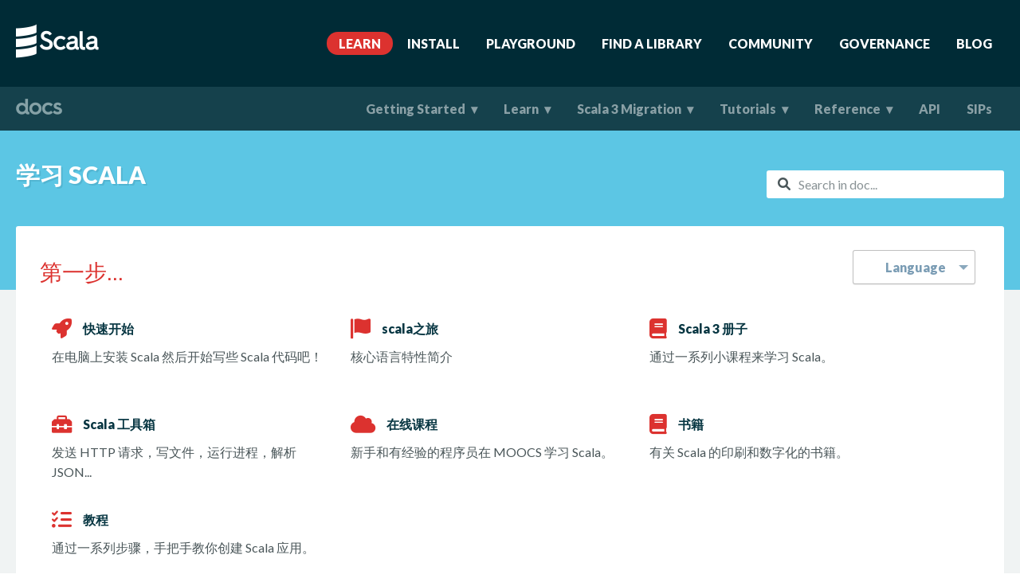

--- FILE ---
content_type: text/html
request_url: https://docs.scala-lang.org/zh-cn/
body_size: 5259
content:
<!DOCTYPE html>

  <html>

  <head>
    <title>
      学习 Scala | 
      
      Scala Documentation
    </title>
    
    <meta http-equiv="Content-Type" content="text/html; charset=UTF-8"/>
    <meta name="viewport" content="width=device-width, initial-scale=1">

    <meta property="og:site_name" content="Scala Documentation"/>
    <meta property="og:type" content="article"/>
    <meta property="og:url" content="/zh-cn/index.html"/>
    <meta property="og:image" content="/resources/img/scala-spiral-3d-2-toned-down.png"/>
    <meta property="og:title" content="学习 Scala"/>
    

    <meta name="twitter:card" content="summary"/>
    <meta name="twitter:site" content="@scala_lang"/>
    <meta name="twitter:creator" content="@scala_lang"/>
    <meta name="twitter:title" content="学习 Scala"/>
    

    <link rel="icon" type="image/png" href="/resources/favicon.ico">
    <link rel="shortcut icon" type="image/png" href="/resources/favicon.ico">
    <link rel="apple-touch-icon" sizes="180x180" href="/resources/apple-touch-icon.png">
    <link rel="icon" type="image/png" sizes="32x32" href="/resources/favicon-32x32.png">
    <link rel="icon" type="image/png" sizes="16x16" href="/resources/favicon-16x16.png">
    <link rel="manifest" href="/resources/site.webmanifest">
    <link rel="mask-icon" href="/resources/safari-pinned-tab.svg" color="#5bbad5">
    <meta name="msapplication-TileColor" content="#15a9ce">
    <meta name="theme-color" content="#ffffff">

    <link rel="stylesheet" href="https://cdnjs.cloudflare.com/ajax/libs/font-awesome/6.1.2/css/all.min.css" integrity="sha512-1sCRPdkRXhBV2PBLUdRb4tMg1w2YPf37qatUFeS7zlBy7jJI8Lf4VHwWfZZfpXtYSLy85pkm9GaYVYMfw5BC1A==" crossorigin="anonymous" referrerpolicy="no-referrer" />

    <!-- Custom stylesheet -->
    <link href="/resources/css/unslider-dots.css" rel="stylesheet" type="text/css">
    <link href="/resources/css/unslider.css" rel="stylesheet" type="text/css">
    <link rel="stylesheet" href="/resources/css/highlightjs.css" type="text/css" />
    <link rel="stylesheet" href="/resources/css/style.css" type="text/css" />
    <link rel="stylesheet" href="/resources/css/monospace.css" type="text/css" />

    <!-- Atom feeds -->
    <link rel="alternate" type="application/atom+xml" title="News Feed" href="https://scala-lang.org/feed/index.xml" />

    <!-- Algolia stylesheet -->
    <link rel="stylesheet" href="https://cdn.jsdelivr.net/npm/docsearch.js@2/dist/cdn/docsearch.min.css" />

    <!-- Plausible Analytics -->
    <script defer data-domain="docs.scala-lang.org,scala-lang.org" src="https://plausible.scala-lang.org/js/script.js"></script>
 
  </head>
  <body>


<div class="navigation-fade-screen"></div>








<header id="site-header">
  <div class="wrap">
    <nav class="navigation" role="menu">
      <a href="http://scala-lang.org" class="navigation-bdand">
        <img src="/resources/img/frontpage/scala-logo-white@2x.png" alt="">
      </a>
      <div class="navigation-panel-button">
        <i class="fa fa-bars"></i>
      </div>
      <ul class="navigation-menu">
        
            <li class="navigation-menu-item">
              <a href="/"  class="active">Learn</a>
            </li>
        
            <li class="navigation-menu-item">
              <a href="https://www.scala-lang.org/download/" >Install</a>
            </li>
        
            <li class="navigation-menu-item">
              <a href="https://scastie.scala-lang.org" >Playground</a>
            </li>
        
            <li class="navigation-menu-item">
              <a href="https://index.scala-lang.org" >Find A Library</a>
            </li>
        
            <li class="navigation-menu-item">
              <a href="https://www.scala-lang.org/community/" >Community</a>
            </li>
        
            <li class="navigation-menu-item">
              <a href="https://www.scala-lang.org/governance/" >Governance</a>
            </li>
        
            <li class="navigation-menu-item">
              <a href="https://www.scala-lang.org/blog/" >Blog</a>
            </li>
        
      </ul>
    </nav>
  </div>
</header>



<header id="doc-header">

  <div class="wrap" style="padding: 0px;">
    <nav class="doc-navigation" role="menu">
      
      <div class="navigation-bdand">
      <a href="/zh-cn">
        <img src="/resources/img/documentation-logo@2x.png" alt="docs">
      </a>
      </div>
      <div class="navigation-ellipsis">
        <i class="fa fa-ellipsis-v"></i>
      </div>
      <ul class="navigation-menu">
        
            <li class="navigation-menu-item">
              
              
              <a href="#" id="gettingstarted" >Getting Started</a>
                
                <ul class="navigation-dropdown">
                
                  <li>
                    
                    
                    <a href="/getting-started/install-scala.html">Install Scala</a>
                  </li>
                
                  <li>
                    
                    
                    <a href="/getting-started/scala-ides.html">Scala IDEs</a>
                  </li>
                
                </ul>
                
            </li>
        
            <li class="navigation-menu-item">
              
              
              <a href="#" id="learn" >Learn</a>
                
                <ul class="navigation-dropdown">
                
                  <li>
                    
                    
                    <a href="/zh-cn/tour/tour-of-scala.html">Tour of Scala</a>
                  </li>
                
                  <li>
                    
                    
                    <a href="/zh-cn/scala3/book/introduction.html">Scala 3 Book</a>
                  </li>
                
                  <li>
                    
                    
                    <a href="/zh-cn/overviews/scala-book/introduction.html">Scala 2 Book</a>
                  </li>
                
                  <li>
                    
                    
                    <a href="/online-courses.html">Online Courses</a>
                  </li>
                
                </ul>
                
            </li>
        
            <li class="navigation-menu-item">
              
              
              <a href="#" id="scala3migration" >Scala 3 Migration</a>
                
                <ul class="navigation-dropdown">
                
                  <li>
                    
                    
                    <a href="/zh-cn/scala3/new-in-scala3.html">What's New?</a>
                  </li>
                
                  <li>
                    
                    
                    <a href="/scala3/guides/migration/compatibility-intro.html">Migrating From Scala 2</a>
                  </li>
                
                  <li>
                    
                    
                    <a href="/scala3/scaladoc.html">New Features for Scaladoc</a>
                  </li>
                
                  <li>
                    
                    
                    <a href="/scala3/talks.html">Videos and Talks</a>
                  </li>
                
                </ul>
                
            </li>
        
            <li class="navigation-menu-item">
              
              
              <a href="#" id="tutorials" >Tutorials</a>
                
                <ul class="navigation-dropdown">
                
                  <li>
                    
                    
                    <a href="/getting-started/intellij-track/getting-started-with-scala-in-intellij.html">Getting Started with Scala in IntelliJ</a>
                  </li>
                
                  <li>
                    
                    
                    <a href="/getting-started/sbt-track/getting-started-with-scala-and-sbt-on-the-command-line.html">Getting Started with Scala and sbt</a>
                  </li>
                
                  <li>
                    
                    
                    <a href="/zh-cn/tutorials/scala-for-java-programmers.html">Scala for Java Programmers</a>
                  </li>
                
                  <li>
                    
                    
                    <a href="/tutorials/scala-on-android.html">Scala on Android</a>
                  </li>
                
                  <li>
                    
                    
                    <a href="/tutorials/scala-with-maven.html">Scala with Maven</a>
                  </li>
                
                  <li>
                    
                    
                    <a href="/toolkit/introduction.html">Using the Scala Toolkit</a>
                  </li>
                
                </ul>
                
            </li>
        
            <li class="navigation-menu-item">
              
              
              <a href="#" id="reference" >Reference</a>
                
                <ul class="navigation-dropdown">
                
                  <li>
                    
                    
                    <a href="/zh-cn/overviews/index.html">Guides & Overviews</a>
                  </li>
                
                  <li>
                    
                    
                    <a href="/books.html">Books</a>
                  </li>
                
                  <li>
                    
                    
                    <a href="/tutorials/FAQ/index.html">Scala FAQ</a>
                  </li>
                
                  <li>
                    
                    
                    <a href="http://scala-lang.org/files/archive/spec/2.13/">Scala 2 Language Specification</a>
                  </li>
                
                  <li>
                    
                    
                    <a href="http://scala-lang.org/files/archive/spec/3.4/">Scala 3 Language Specification</a>
                  </li>
                
                  <li>
                    
                    
                    <a href="https://docs.scala-lang.org/scala3/reference">Scala 3 Language Reference</a>
                  </li>
                
                  <li>
                    
                    
                    <a href="/contribute/">Scala Contribution Guide</a>
                  </li>
                
                  <li>
                    
                    
                    <a href="/style/index.html">Style Guide</a>
                  </li>
                
                  <li>
                    
                    
                    <a href="/zh-cn/cheatsheets/index.html">Cheatsheet</a>
                  </li>
                
                  <li>
                    
                    
                    <a href="/zh-cn/glossary/index.html">Glossary</a>
                  </li>
                
                </ul>
                
            </li>
        
            <li class="navigation-menu-item">
              
              
              <a href="/api/all.html" id="api" >API</a>
                
            </li>
        
            <li class="navigation-menu-item">
              
              
              <a href="/sips/index.html" id="sips" >SIPs</a>
                
            </li>
        
      </ul>
    </nav>
    <nav class="doc-navigation-submenus">
      
        
          <ul class="navigation-submenu" id="gettingstarted" style="display: none;">
            
              <li>
                <a href="/getting-started/install-scala.html">Install Scala</a>
              </li>
            
              <li>
                <a href="/getting-started/scala-ides.html">Scala IDEs</a>
              </li>
            
          </ul>
        
      
        
          <ul class="navigation-submenu" id="learn" style="display: none;">
            
              <li>
                <a href="/tour/tour-of-scala.html">Tour of Scala</a>
              </li>
            
              <li>
                <a href="/scala3/book/introduction.html">Scala 3 Book</a>
              </li>
            
              <li>
                <a href="/overviews/scala-book/introduction.html">Scala 2 Book</a>
              </li>
            
              <li>
                <a href="/online-courses.html">Online Courses</a>
              </li>
            
          </ul>
        
      
        
          <ul class="navigation-submenu" id="scala3migration" style="display: none;">
            
              <li>
                <a href="/scala3/new-in-scala3.html">What's New?</a>
              </li>
            
              <li>
                <a href="/scala3/guides/migration/compatibility-intro.html">Migrating From Scala 2</a>
              </li>
            
              <li>
                <a href="/scala3/scaladoc.html">New Features for Scaladoc</a>
              </li>
            
              <li>
                <a href="/scala3/talks.html">Videos and Talks</a>
              </li>
            
          </ul>
        
      
        
          <ul class="navigation-submenu" id="tutorials" style="display: none;">
            
              <li>
                <a href="/getting-started/intellij-track/getting-started-with-scala-in-intellij.html">Getting Started with Scala in IntelliJ</a>
              </li>
            
              <li>
                <a href="/getting-started/sbt-track/getting-started-with-scala-and-sbt-on-the-command-line.html">Getting Started with Scala and sbt</a>
              </li>
            
              <li>
                <a href="/tutorials/scala-for-java-programmers.html">Scala for Java Programmers</a>
              </li>
            
              <li>
                <a href="/tutorials/scala-on-android.html">Scala on Android</a>
              </li>
            
              <li>
                <a href="/tutorials/scala-with-maven.html">Scala with Maven</a>
              </li>
            
              <li>
                <a href="/toolkit/introduction.html">Using the Scala Toolkit</a>
              </li>
            
          </ul>
        
      
        
          <ul class="navigation-submenu" id="reference" style="display: none;">
            
              <li>
                <a href="/overviews/index.html">Guides & Overviews</a>
              </li>
            
              <li>
                <a href="/books.html">Books</a>
              </li>
            
              <li>
                <a href="/tutorials/FAQ/index.html">Scala FAQ</a>
              </li>
            
              <li>
                <a href="http://scala-lang.org/files/archive/spec/2.13/">Scala 2 Language Specification</a>
              </li>
            
              <li>
                <a href="http://scala-lang.org/files/archive/spec/3.4/">Scala 3 Language Specification</a>
              </li>
            
              <li>
                <a href="https://docs.scala-lang.org/scala3/reference">Scala 3 Language Reference</a>
              </li>
            
              <li>
                <a href="/contribute/">Scala Contribution Guide</a>
              </li>
            
              <li>
                <a href="/style/index.html">Style Guide</a>
              </li>
            
              <li>
                <a href="/cheatsheets/index.html">Cheatsheet</a>
              </li>
            
              <li>
                <a href="/glossary/index.html">Glossary</a>
              </li>
            
          </ul>
        
      
        
      
        
      
      <ul class="navigation-submenu ellipsis-menu" style="display: none;">
        
          
        
          
        
          
        
          
            <li><a href="#">Tutorials</a></li>
          
        
          
            <li><a href="#">Reference</a></li>
          
        
          
            <li><a href="/api/all.html">API</a></li>
          
        
          
            <li><a href="/sips/index.html">SIPs</a></li>
          
        
      </ul>
    </nav>
  </div>
</header>


<main id="inner-main">

  <!-- Title -->
  <section class="title-page">
    <div class="wrap">
      <div class="content-title-documentation">

        <h1>学习 Scala</h1>
        <div class="search-container">
          <div class="icon-search">
            <i class="fa fa-search"></i>
          </div>
          <input type="text" class="doc-search" id="doc-search-bar" placeholder="Search in doc...">
          <ul class="result-container" id="result-container" style="display: none;"></ul>
        </div>
      </div>
    </div>
  </section>

  
  <!-- Masthead -->
<section class="table-of-content">
	<div class="wrap">
		<div class="inner-box">

			<div class="language-dropdown inverted">
				<div id="dd" class="wrapper-dropdown" tabindex="1">
					<span>Language</span>
					<ul class="dropdown"></ul>
				</div>
			</div>

			<ul id="available-languages" style="display: none;">
				
					
					
					<li><a href="/">English</a></li>
					
						
						<li><a href="/ja/" class="lang">日本語</a></li>
					
						
						<li><a href="/zh-cn/" class="lang">中文 (简体)</a></li>
					
						
						<li><a href="/ru/" class="lang">Русский</a></li>
					
						
						<li><a href="/uk/" class="lang">Українська</a></li>
					
				
			</ul>

			<div class="documentation">
  
    <div class="section">
      <h2 class="frontpage">第一步...</h2>
      
      <a href="/getting-started.html" class="doc-item doc-item-link">
        <div class="doc-item-header">
          <i class="fa fa-rocket"></i>
          <h5>快速开始</h5>
        </div>
        <div class="doc-item-main">
          <p>在电脑上安装 Scala 然后开始写些 Scala 代码吧！</p>
        </div>
      </a>
      
      <a href="/zh-cn/tour/tour-of-scala.html" class="doc-item doc-item-link">
        <div class="doc-item-header">
          <i class="fa fa-flag"></i>
          <h5>scala之旅</h5>
        </div>
        <div class="doc-item-main">
          <p>核心语言特性简介</p>
        </div>
      </a>
      
      <a href="/zh-cn/scala3/book/introduction.html" class="doc-item doc-item-link">
        <div class="doc-item-header">
          <i class="fa fa-book"></i>
          <h5>Scala 3 册子</h5>
        </div>
        <div class="doc-item-main">
          <p>通过一系列小课程来学习 Scala。</p>
        </div>
      </a>
      
      <a href="/toolkit/introduction.html" class="doc-item doc-item-link">
        <div class="doc-item-header">
          <i class="fa fa-toolbox"></i>
          <h5>Scala 工具箱</h5>
        </div>
        <div class="doc-item-main">
          <p>发送 HTTP 请求，写文件，运行进程，解析 JSON... </p>
        </div>
      </a>
      
      <a href="/online-courses.html" class="doc-item doc-item-link">
        <div class="doc-item-header">
          <i class="fa fa-cloud"></i>
          <h5>在线课程</h5>
        </div>
        <div class="doc-item-main">
          <p>新手和有经验的程序员在 MOOCS 学习 Scala。</p>
        </div>
      </a>
      
      <a href="/books.html" class="doc-item doc-item-link">
        <div class="doc-item-header">
          <i class="fa fa-book"></i>
          <h5>书籍</h5>
        </div>
        <div class="doc-item-main">
          <p>有关 Scala 的印刷和数字化的书籍。</p>
        </div>
      </a>
      
      <a href="/tutorials.html" class="doc-item doc-item-link">
        <div class="doc-item-header">
          <i class="fa fa-tasks"></i>
          <h5>教程</h5>
        </div>
        <div class="doc-item-main">
          <p>通过一系列步骤，手把手教你创建 Scala 应用。</p>
        </div>
      </a>
      
    </div>
  
    <div class="section">
      <h2 class="frontpage">回归用户</h2>
      
      <a href="/api/all.html" class="doc-item doc-item-link">
        <div class="doc-item-header">
          <i class="fa fa-file-alt"></i>
          <h5>api</h5>
        </div>
        <div class="doc-item-main">
          <p>各个 Scala 版本的 api 文档</p>
        </div>
      </a>
      
      <a href="/zh-cn/overviews/index.html" class="doc-item doc-item-link">
        <div class="doc-item-header">
          <i class="fa fa-database"></i>
          <h5>导引和总览</h5>
        </div>
        <div class="doc-item-main">
          <p>涵盖 Scala 各种特性的深度分析文档</p>
        </div>
      </a>
      
      <a href="/style/index.html" class="doc-item doc-item-link">
        <div class="doc-item-header">
          <i class="fa fa-bookmark"></i>
          <h5>风格引导</h5>
        </div>
        <div class="doc-item-main">
          <p>深度指导如何写出地道的 Scala 代码</p>
        </div>
      </a>
      
      <a href="/zh-cn/cheatsheets/index.html" class="doc-item doc-item-link">
        <div class="doc-item-header">
          <i class="fa fa-list"></i>
          <h5>速查</h5>
        </div>
        <div class="doc-item-main">
          <p>包含 Scala 基础语法的速查手册</p>
        </div>
      </a>
      
      <a href="/tutorials/FAQ/index.html" class="doc-item doc-item-link">
        <div class="doc-item-header">
          <i class="fa fa-question-circle"></i>
          <h5>Scala 常见问题</h5>
        </div>
        <div class="doc-item-main">
          <p>Scala 语言特性的常见问题及答案。</p>
        </div>
      </a>
      
      <a href="https://scala-lang.org/files/archive/spec/2.13/" class="doc-item doc-item-link">
        <div class="doc-item-header">
          <i class="fa fa-book"></i>
          <h5>语言规范 v2.x</h5>
        </div>
        <div class="doc-item-main">
          <p>Scala 2 正式的语言规范。</p>
        </div>
      </a>
      
      <a href="https://scala-lang.org/files/archive/spec/3.4/" class="doc-item doc-item-link">
        <div class="doc-item-header">
          <i class="fa fa-book"></i>
          <h5>语言规范 v3.x</h5>
        </div>
        <div class="doc-item-main">
          <p>Scala 3 正式的语言规范。</p>
        </div>
      </a>
      
      <a href="https://docs.scala-lang.org/scala3/reference" class="doc-item doc-item-link">
        <div class="doc-item-header">
          <i class="fa fa-book"></i>
          <h5>Scala 3 语言参考</h5>
        </div>
        <div class="doc-item-main">
          <p>Scala 3 语言参考</p>
        </div>
      </a>
      
    </div>
  
    <div class="section">
      <h2 class="frontpage">探索 Scala 3</h2>
      
      <a href="/scala3/guides/migration/compatibility-intro.html" class="doc-item doc-item-link">
        <div class="doc-item-header">
          <i class="fa fa-suitcase"></i>
          <h5>迁移指引</h5>
        </div>
        <div class="doc-item-main">
          <p>一份帮你从 Scala 2 迁移到 Scala 3 的指引。</p>
        </div>
      </a>
      
      <a href="/zh-cn/scala3/new-in-scala3.html" class="doc-item doc-item-link">
        <div class="doc-item-header">
          <i class="fa fa-star"></i>
          <h5>Scala 3 中的新东西</h5>
        </div>
        <div class="doc-item-main">
          <p>Scala 3 中令人兴奋的新特性概览</p>
        </div>
      </a>
      
      <a href="/scala3/scaladoc.html" class="doc-item doc-item-link">
        <div class="doc-item-header">
          <i class="fa fa-star"></i>
          <h5>Scala 3 全新的 Scaladoc</h5>
        </div>
        <div class="doc-item-main">
          <p>Scaladoc 新特性重点介绍</p>
        </div>
      </a>
      
      <a href="/scala3/talks.html" class="doc-item doc-item-link">
        <div class="doc-item-header">
          <i class="fa fa-play-circle"></i>
          <h5>演讲</h5>
        </div>
        <div class="doc-item-main">
          <p>可在线观看的关于 Scala 3 的演讲</p>
        </div>
      </a>
      
    </div>
  
    <div class="section">
      <h2 class="frontpage">Scala 进展</h2>
      
      <a href="/sips/index.html" class="doc-item doc-item-link">
        <div class="doc-item-header">
          <i class="fa fa-cogs"></i>
          <h5>Scala 改进过程</h5>
        </div>
        <div class="doc-item-main">
          <p>描述涉及语言的过程，和所有 Scala 改进提案(SIPs)的列表。</p>
        </div>
      </a>
      
      <a href="/contribute/" class="doc-item doc-item-link">
        <div class="doc-item-header">
          <i class="fa fa-code-branch"></i>
          <h5>成为 Scala OSS 贡献者</h5>
        </div>
        <div class="doc-item-main">
          <p>从头到尾：发现你如何帮助 Scala 开源生态系统。</p>
        </div>
      </a>
      
    </div>
  
</div>

		</div>
	</div>
</section>



</main>

<footer id="site-footer">
    <div class="wrap">
      <div class="site-footer-top">
        
          <ul class="documentation">
            <li><h3>Documentation</h3></li>
            
              <li><a href="/getting-started.html">Getting Started</a></li>
            
              <li><a href="https://www.scala-lang.org/api/current/index.html">API</a></li>
            
              <li><a href="/overviews">Overviews/Guides</a></li>
            
              <li><a href="http://scala-lang.org/files/archive/spec/2.13/">Language Specification</a></li>
            
          </ul>
        
          <ul class="download">
            <li><h3>Download</h3></li>
            
              <li><a href="http://scala-lang.org/download/">Current Version</a></li>
            
              <li><a href="http://scala-lang.org/download/all.html">All versions</a></li>
            
          </ul>
        
          <ul class="community">
            <li><h3>Community</h3></li>
            
              <li><a href="http://scala-lang.org/community/">Community</a></li>
            
              <li><a href="http://scala-lang.org/ambassadors/">Scala Ambassadors</a></li>
            
              <li><a href="http://scala-lang.org/community/index.html#forums">Forums</a></li>
            
              <li><a href="http://scala-lang.org/community/index.html#chat-rooms">Chat</a></li>
            
              <li><a href="http://scala-lang.org/community/index.html#community-libraries-and-tools">Libraries and Tools</a></li>
            
              <li><a href="http://scala.epfl.ch/">The Scala Center</a></li>
            
          </ul>
        
          <ul class="contribute">
            <li><h3>Contribute</h3></li>
            
              <li><a href="http://scala-lang.org/contribute/">How to help</a></li>
            
              <li><a href="http://scala-lang.org/contribute/bug-reporting-guide.html">Report an Issue</a></li>
            
          </ul>
        
          <ul class="scala">
            <li><h3>Scala</h3></li>
            
              <li><a href="http://scala-lang.org/governance/">Governance</a></li>
            
              <li><a href="http://scala-lang.org/blog/">Blog</a></li>
            
              <li><a href="http://scala-lang.org/conduct/">Code of Conduct</a></li>
            
              <li><a href="http://scala-lang.org/license/">License</a></li>
            
              <li><a href="http://scala-lang.org/security/">Security Policy</a></li>
            
          </ul>
        
          <ul class="social">
            <li><h3>Social</h3></li>
            
              <li><a href="https://github.com/scala/scala">GitHub</a></li>
            
              <li><a href="https://fosstodon.org/@scala_lang">Mastodon</a></li>
            
              <li><a href="https://bsky.app/profile/scala-lang.org">Bluesky</a></li>
            
              <li><a href="https://x.com/scala_lang">X</a></li>
            
              <li><a href="https://discord.com/invite/scala">Discord</a></li>
            
              <li><a href="https://www.linkedin.com/company/scala-center/">LinkedIn</a></li>
            
          </ul>
        
      </div>
      <div class="site-footer-bottom">
        <p></p>
        <img src="/resources/img/frontpage/scala-logo-white.png" alt="">
      </div>
    </div>
    <a class="back-to-top in" href="#" id="scroll-to-top-btn">
      <i class="fa fa-angle-up"></i>
    </a>
</footer>

<!-- jquery -->
<script src="https://cdnjs.cloudflare.com/ajax/libs/jquery/3.1.1/jquery.min.js" integrity="sha384-3ceskX3iaEnIogmQchP8opvBy3Mi7Ce34nWjpBIwVTHfGYWQS9jwHDVRnpKKHJg7" crossorigin="anonymous"></script>
<script>(window.jQuery) || document.write('<script src="/scripts/jquery-3.1.1.min.js"><\/script>');</script>
<script src="/resources/js/vendor/jquery.autocomplete.js" type="text/javascript"></script>

<!-- moment js -->
<script src="/resources/js/vendor/moment.min.js" type="text/javascript"></script>

<!-- tweet feed -->
<script src="/resources/js/tweetMachine-update.js" type="text/javascript"></script>

<!-- prettify js -->
<script src="/resources/js/vendor/prettify/prettify.js" type="text/javascript"></script>
<script src="/resources/js/vendor/prettify/lang-scala.js" type="text/javascript"></script>

<!-- unslider js -->
<script src="/resources/js/vendor/unslider.js" type="text/javascript"></script>

<!-- Highlight -->
<script src="https://cdnjs.cloudflare.com/ajax/libs/highlight.js/11.5.1/highlight.min.js" type="text/javascript"></script>
<script src="https://cdnjs.cloudflare.com/ajax/libs/highlight.js/11.5.1/languages/scala.min.js" type="text/javascript"></script>
<script src="https://cdnjs.cloudflare.com/ajax/libs/highlight.js/11.5.1/languages/java.min.js" type="text/javascript"></script>

<!-- CodeMirror -->
<script src="/resources/js/vendor/codemirror/codemirror.js" type="text/javascript"></script>
<script src="/resources/js/vendor/codemirror/clike.js" type="text/javascript"></script>

<!-- TOC -->
<script src="/resources/js/vendor/toc.js" type="text/javascript"></script>

<!-- Blog search -->
<script src="/resources/js/vendor/jekyll.search.min.js" type="text/javascript"></script>

<!-- Custom Syntax Highlight -->
<script src="/resources/js/hljs-scala3.js" type="text/javascript"></script>

<!-- Custom JavaScript -->
<script src="/resources/js/functions.js" type="text/javascript"></script>



<!-- Alogolia search for doc -->
<script type="text/javascript" src="https://cdn.jsdelivr.net/npm/docsearch.js@2/dist/cdn/docsearch.min.js"></script>
<script type="text/javascript">
if ($("#doc-search-bar").length) {
  docsearch({
    apiKey: 'fbc439670f5d4e3730cdcb715c359391',
    indexName: 'scala-lang',
    inputSelector: '#doc-search-bar',
    algoliaOptions: { 'facetFilters': ["language:en"], 'hitsPerPage': 6, 'distinct': 1},
    debug: false // Set debug to true if you want to inspect the dropdown
  });
}
</script>
</body>

</html>



--- FILE ---
content_type: text/javascript
request_url: https://docs.scala-lang.org/resources/js/vendor/toc.js
body_size: 1237
content:
/*!
 * samaxesJS JavaScript Library
 * jQuery TOC Plugin v1.1.3
 * http://code.google.com/p/samaxesjs/
 *
 * Copyright (c) 2011 samaxes.com
 *
 * Licensed under the Apache License, Version 2.0 (the "License");
 * you may not use this file except in compliance with the License.
 * You may obtain a copy of the License at
 *
 *      http://www.apache.org/licenses/LICENSE-2.0
 *
 * Unless required by applicable law or agreed to in writing, software
 * distributed under the License is distributed on an "AS IS" BASIS,
 * WITHOUT WARRANTIES OR CONDITIONS OF ANY KIND, either express or implied.
 * See the License for the specific language governing permissions and
 * limitations under the License.
 */

(function($) {

    /*
     * The TOC plugin dynamically builds a table of contents from the headings in
     * a document and prepends legal-style section numbers to each of the headings.
     */
    $.fn.toc = function(options) {
        var opts = $.extend({}, $.fn.toc.defaults, options);
        var toc = this.append('<ul></ul>').children('ul');
        var headers = {h1: 0, h2: 0, h3: 0, h4: 0, h5: 0, h6: 0};
        var index = 0;
        var indexes = {h1: 0, h2: 0, h3: 0, h4: 0, h5: 0, h6: 0};
        for (var i = 1; i <= 6; i++) {
            indexes['h' + i] = (opts.exclude.match(new RegExp('h' + i, 'i')) === null && $('h' + i).length > 0) ? ++index : 0;
        }

        return this.each(function() {
            $(opts.context + ' :header').not(opts.exclude).each(function() {
                var $this = $(this);
                for (var i = 6; i >= 1; i--) {
                    if ($this.is('h' + i)) {
                        if (opts.numerate) {
                            checkContainer(headers['h' + i], toc);
                            updateNumeration(headers, 'h' + i);
                            if (opts.autoId && !$this.attr('id')) {
                                $this.attr('id', generateId($this.text()));
                            }
                            $this.text(addNumeration(headers, 'h' + i, $this.text()));
                        }
                        if (opts.autoId && !$this.attr('id')) {
                            $this.attr('id', generateId($this.text()));
                        }
                        appendToTOC(toc, indexes['h' + i], $this.attr('id'), $this.text());
                    }
                }
            });
        });
    };

    /*
     * Checks if the last node is an 'ul' element.
     * If not, a new one is created.
     */
    function checkContainer(header, toc) {
        if (header === 0 && toc.find(':last').length !== 0 && !toc.find(':last').is('ul')) {
            toc.find('li:last').append('<ul></ul>');
        }
    };

    /*
     * Updates headers numeration.
     */
    function updateNumeration(headers, header) {
        $.each(headers, function(i, val) {
            if (i === header)  {
                ++headers[i];
            } else if (i > header) {
                headers[i] = 0;
            }
        });
    };

    /*
     * Generate an anchor id from a string by replacing unwanted characters.
     */
    function generateId(text) {
        return text.replace(/[ <#\/\\?&.,():;]/g, '_');
    };

    /*
     * Prepends the numeration to a heading.
     */
    function addNumeration(headers, header, text) {
        var numeration = '';

        $.each(headers, function(i, val) {
            if (i <= header && headers[i] > 0)  {
                numeration += headers[i] + '.';
            }
        });

        return numeration + ' ' + text;
    };

    /*
     * Appends a new node to the TOC.
     */
    function appendToTOC(toc, index, id, text) {
        var parent = toc;

        for (var i = 1; i < index; i++) {
            if (parent.find('> li:last > ul').length === 0) {
                parent.append('<li style="list-style: none;"><ul></ul></li>');
            }
            parent = parent.find('> li:last > ul:first');
        }

        if (id === '') {
            parent.append('<li>' + text + '</li>');
        } else {
            parent.append('<li><a href="#' + id + '" class="scroll">' + text + '</a></li>');
        }
    };

    $.fn.toc.defaults = {
        exclude: 'h1, h5, h6',
        context: '',
        autoId: true,
        numerate: false
    };
})(jQuery);


--- FILE ---
content_type: text/javascript
request_url: https://docs.scala-lang.org/resources/js/tweetMachine-update.js
body_size: 4096
content:
/*
 * jQuery TweetMachine v0.2.1b
 * GitHub: https://github.com/ryangiglio/jquery-tweetMachine
 * Copyright (c) 2013 Ryan Giglio (@ryangiglio)
 */
(function ($) {
    // Plugin body
	$.fn.tweetMachine = function (query, options, callback) {
        // For each instance of the plugin
		$(this).each(function () {
			var settings, tweetMachine;
            // If this.tweetMachine is already initialized, just change the settings
			if (this.tweetMachine) {
                // Overwrite the initialized/default settings
				settings = $.extend(this.tweetMachine.settings, options);
				this.tweetMachine.settings = settings;

                // If a new query has been passed
				if (query) {
                    // Replace the old query
					this.tweetMachine.query = query;
				}
                // If a tweet interval is already set up
				if (this.tweetMachine.interval) {
                    // Refresh now so the new settings can kick in  
					this.tweetMachine.refresh();
				}
                // If a new callback was passed
				if (callback) {
                    // Replace the old callback
					this.tweetMachine.callback = callback;
				}
			} else { // It's not initialized, so let's do that
				settings = $.extend({
					backendScript:  '/webscripts/ajax/getFromTwitter.php', // Path to your backend script that holds your Twitter credentials and calls the API
					endpoint:       'statuses/user_timeline', // Twitter API endpoint to call. Currently only search/tweets is supported
					user_name:		'scala_lang', // Set your username
					include_retweets: true, // Set to true or false if you want to include retweets
					exclude_replies: false, // Set to true or false if you want to exclude replies
					rate:           5000, // Rate in ms to refresh the tweets. Any higher than 5000 for search/tweets will get you rate limited
					limit:          5, // Number of tweets to display at a time
					autoRefresh:    true, // CURRENTLY REQUIRED. Auto-refresh the tweets
					animateOut:     false, // NOT YET SUPPORTED. Animate out old tweets.
					animateIn:      true, // Fade in new tweets.
                    pageLimit:      0, // Number of tweets per page. If equals 0, tweets won't be paginated.
					tweetFormat: "<li class='tweet'><img class='avatar' src=''/><div class='meta'><a href='' class='username'></a><a href='' class='time'></a></div><p class='content'></p></li>", // Format for each tweet
					localization: { // Verbiage to use for timestamps
						seconds:    'seconds ago',
						minute:     'a minute ago',
						minutes:    'minutes ago',
						hour:       'an hour ago',
						hours:      'hours ago',
						day:        'a day ago',
						days:       'days ago'
					},
					filter:         false // Function to filter tweet results.
				}, options);
				this.tweetMachine = {
					settings: settings, // Set the settings object
					query: query, // Set the query to search for
					interval: false, // This will hold the refresh interval when it is created
					container: this, // Set the object that contains the tweets
					lastTweetID: null, // This will hold the ID of the last tweet displayed
					callback: callback, // This callback will run after each refresh

                    /*
                     * Function to generate a relative timestamp from Twitter's time string
                     */
					relativeTime: function (timeString) {
						var delta, parsedDate, r;
                        
                        // Create a Date object
						parsedDate = Date.parse(timeString);

                        // Get the number of seconds ago that the tweet was created
						delta = (Date.parse(Date()) - parsedDate) / 1000;
                        
                        // String to hold the relative time
						r = '';

                        // If it was less than a minute ago
						if (delta < 60) {
							r = delta + " " + settings.localization.seconds;
                        // If it was less than 2 minutes ago
						} else if (delta < 120) {
							r = settings.localization.minute;
                        // If it was less than 45 minutes ago
						} else if (delta < (45 * 60)) {
							r = (parseInt(delta / 60, 10)).toString() + " " + settings.localization.minutes;
                        // If it was less than 90 minutes ago
						} else if (delta < (90 * 60)) {
							r = settings.localization.hour;
                        // If it was less than a day ago
						} else if (delta < (24 * 60 * 60)) {
							r = '' + (parseInt(delta / 3600, 10)).toString() + " " + settings.localization.hours;
                        // If it was less than 2 days ago
						} else if (delta < (48 * 60 * 60)) {
							r = settings.localization.day;
						} else {
							r = (parseInt(delta / 86400, 10)).toString() + " " + settings.localization.days;
						}
						return r;
					},

                    /*
                     * Function to update the timestamps of each tweet
                     */
					updateTimestamps: function () {
						var tweetMachine;
						tweetMachine = this;
                        // Loop over each timestamp
						$(tweetMachine.container).find('.time').each(function () {
							var originalTime, timeElement;

                            // Save a reference to the time element
							timeElement = $(this);
                            
                            // Get the original time from the data stored on the timestamp
							originalTime = timeElement.data('timestamp');

                            // Generate and show a new time based on the original time
							timeElement.html(tweetMachine.relativeTime(originalTime));
						});
					},
					
                    /*
                     * Function to parse the text of a tweet and and add links to links, hashtags, and usernames
                     */
					parseText: function (text) {
                        // Links
						text = text.replace(/[A-Za-z]+:\/\/[A-Za-z0-9-_]+\.[A-Za-z0-9-_:%&\?\/.=]+/g, function (m) {
							return '<a href="' + m + '" target="_blank">' + m + '</a>';
						});
                        // Usernames
						text = text.replace(/@[A-Za-z0-9_]+/g, function (u) {
							return '<a href="https://x.com/#!/' + u.replace(/^@/, '') + '" target="_blank">' + u + '</a>';
						});
                        // Hashtags
						text = text.replace(/#[A-Za-z0-9_\-]+/g, function (u) {
							return '<a href="https://x.com/#!/search?q=' + u.replace(/^#/, '%23') + '" target="_blank">' + u + '</a>';
						});
						return text;
					},

                    /*
                     * Function to build the tweet as a jQuery object
                     */
					buildTweet: function (tweet) {
						var tweetMachine, tweetObj;
						tweetMachine = this;

                        var actualTweet = /^RT/.test(tweet.text) ? tweet.retweeted_status : tweet;

                        // Create the tweet from the tweetFormat setting
						tweetObj = $(tweetMachine.settings.tweetFormat);
                        
                        // Set the avatar. NOTE: reasonably_small is Twitter's suffix for the largest square avatar that they store
						tweetObj.find('.avatar')
                            .attr('src', actualTweet.user.profile_image_url_https.replace("normal", "reasonably_small"));

                        // Set the user screen name
						var usernameLink = "<a target=\"_blank\" href=\"" 
                            + "https://x.com/" 
                            + actualTweet.user.screen_name 
                            + "\">" 
                            + "@" 
                            + actualTweet.user.screen_name 
                            + "</a>";
                        tweetObj.find('.username').html("" + usernameLink);                      

                        // Set the username:
                        var userLink = "<a target=\"_blank\" href=\""
                            + "https://x.com/"
                            + actualTweet.user.screen_name 
                            + "\">" 
                            + actualTweet.user.name 
                            + "</a>";
                        tweetObj.find('.user').html("" + userLink);

                        // Set the timestamp
                        var dateLink = "<a target=\"_blank\" href=\"" + "https://x.com/"
                            + actualTweet.user.screen_name + "/status/"
                            + actualTweet.id_str + "\">"
                            + tweetMachine.relativeTime(actualTweet.created_at)
                            + "</a>";
                        tweetObj.find('.date')
                            .html("" + dateLink)
                            // Save the created_at time as jQuery data so we can update it later
                            .data('timestamp', actualTweet.created_at);

                        // Set the text
						tweetObj.find('.main-tweet')
                            .html("<p>" + tweetMachine.parseText(actualTweet.text) + "</p>");

                        // If we are animating in the new tweets
						if (tweetMachine.settings.animateIn) {
                            // Set the opacity to 0 so it can fade in
							tweetObj.css('opacity', '0');
						}

						return tweetObj;
					},

                    /*
                     * Function to handle the reloading of tweets
                     */
					refresh: function (firstLoad) {
						var queryParams, tweetMachine;
						tweetMachine = this;

                        // If it is the first load or we're refreshing automatically
						if (firstLoad || tweetMachine.settings.autoRefresh) {
                            // Set the query parameters that the endpoint needs
                            
                            /*
                             * Twitter feed for search through tweets only
                             * API Reference: https://dev.twitter.com/docs/api/1.1/get/search/tweets
                             */
                            if (tweetMachine.settings.endpoint === "search/tweets") {
                                queryParams = {
                                    q: tweetMachine.query,
                                    count: (this.settings.requestLimit) ? this.settings.requestLimit: this.settings.limit,
                                    since_id: tweetMachine.lastTweetID
                                };
                            }

                            /*
                             * Twitter feed for username only
                             * API Reference: https://dev.twitter.com/docs/api/1.1/get/statuses/user_timeline
                             */							
                            if (tweetMachine.settings.endpoint === "statuses/user_timeline") {
                                queryParams = {
                                    screen_name: settings.user_name,
                                    count: (this.settings.requestLimit) ? this.settings.requestLimit: this.settings.limit,
                                    include_rts: settings.include_retweets,
                                    exclude_replies: settings.exclude_replies
                                };
                            }

                            // Call your backend script to get JSON back from Twitter
							$.getJSON(tweetMachine.settings.backendScript, {
								endpoint: tweetMachine.settings.endpoint,
								queryParams: queryParams
							}, function (tweets) {
								var tweetsDisplayed;
                                var pagesDisplayed;
                                // If we got a response from Twitter
                                if ( tweets[0] ) {
                                    // If there is an error message
                                    if ( tweets[0].message ) {
                                        // If there is already an error displayed
                                        if ( $('.twitter-error').length ) {
                                            // Update the error message
                                            $('.twitter-error').html('<p class="tweet-machine-error">Error  ' + tweets[0].code + ': ' + tweets[0].message + '</p>');
                                        }
                                        else { // There isn't an error displayed yet
                                            // Display an error message above the container
                                            $(tweetMachine.container).before('<p class="twitter-error">Error  ' + tweets[0].code + ': ' + tweets[0].message + '</p>');
                                        }
                                    }
                                    // There are tweets
                                    else {
                                        // If there was an error before
                                        if ( $('.twitter-error').length ) {
                                            // Remove it
                                            $('.twitter-error').remove();
                                        }

                                        // Reverse them so they are added in the correct order
                                        tweets.reverse();

                                        // Count the number of tweets displayed
                                        tweetsDisplayed = 0;

                                        // Count the pages:
                                        pagesDisplayed = 0;

                                        // Loop through each tweet
                                        $.each(tweets, function () {
                                            var tweet, tweetObj;
                                            tweet = this;

                                            // If there is no filter, or this tweet passes the filter
                                            if (!tweetMachine.settings.filter || tweetMachine.settings.filter(this)) {
                                                // Build the tweet as a jQuery object
                                                tweetObj = tweetMachine.buildTweet(tweet);

                                                if (tweetMachine.settings.pageLimit > 0) {
                                                    tweetObj.addClass("page" + pagesDisplayed);
                                                }

                                                //// If there are already tweets on the screen
                                                //if (!firstLoad) {
                                                //    
                                                //    // If we are animating out the old tweets
                                                //    if (tweetMachine.settings.animateOut) {
                                                //        /*
                                                //         * TODO Support this feature
                                                //         */
                                                //    } else { // We are not animating the old tweets
                                                //        // Remove them
                                                //        $(tweetMachine.container).children(':last-child').remove();
                                                //    }
                                                //}

                                                // Prepend the new tweet
                                                $(tweetMachine.container).prepend(tweetObj);

                                                // If we are animating in the new tweets
                                                //if (tweetMachine.settings.animateIn) {
                                                //    // Fade in the new tweet
                                                //    /*
                                                //     * TODO Figure out why .fadeIn() doesn't work
                                                //     */
                                                //    $(tweetMachine.container).children(':first-child').animate({
                                                //        opacity: 1
                                                //    });
                                                //}

                                                // Increment the tweets diplayed
                                                tweetsDisplayed++;

                                                // Increase page number and wrap tweets if pagination is enabled and we're finishing a page:
                                                if (tweetMachine.settings.pageLimit > 0 && tweetsDisplayed % tweetMachine.settings.pageLimit == 0) {
                                                    $(".page" + pagesDisplayed).wrapAll("<li></li>");
                                                    pagesDisplayed++;
                                                }
                                                
                                                // Save this tweet ID so we only get newer noes
                                                tweetMachine.lastTweetID = tweet.id_str;
                                                
                                                // If we've reached the limit of tweets to display
                                                if (tweetsDisplayed > tweetMachine.settings.limit) {
                                                    // Quit the loop
                                                    return false;
                                                }
                                            }
                                        });
                                    }
                                }
								//Callback function
								if (typeof tweetMachine.callback === "function") {
									if(typeof tweets === 'undefined' || typeof tweetsDisplayed === 'undefined' ) {
										tweets = null;
										tweetsDisplayed = 0;
									}
									tweetMachine.callback(tweets, tweetsDisplayed);
								}
							});
						}
                        /* TODO: Implement an "x new Tweets, click to refresh" link if auto refresh is turned off
                        else {
                        }
                        */
					},

                    // Start refreshing
					start: function () {
						var tweetMachine;
						tweetMachine = this;

                        // If there's no interval yet
						if (!this.interval) {
                            // Create an interval to refresh after the rate has passed
							this.interval = setInterval(function () {
								tweetMachine.refresh();
							}, tweetMachine.settings.rate);
                            // Start refreshing with the firstLoad flag = true
							this.refresh(true);
						}
					},

                    // Stop refreshing
					stop: function () {
						var tweetMachine;
						tweetMachine = this;

                        // If there is an interval
						if (tweetMachine.interval) {
                            // Clear it
							clearInterval(tweetMachine.interval);
                            
                            // Remove the reference to it
							tweetMachine.interval = false;
						}
					},

                    // Clear all tweets
					clear: function () {
						var tweetMachine;
						tweetMachine = this;
                        
                        // Remove all tweets
						$(tweetMachine.container).find('.tweet').remove();

                        // Set the lastTweetID to null so we start clean next time
						tweetMachine.lastTweetID = null;
					}
				};

                // Save a global tweetMachine object
				tweetMachine = this.tweetMachine;

                // Create an interval to update the timestamps
				this.timeInterval = setInterval(function () {
					tweetMachine.updateTimestamps();
				}, tweetMachine.settings.rate);

                // Start the Machine!
				this.tweetMachine.start();
			}
		});
	};
})(jQuery);
